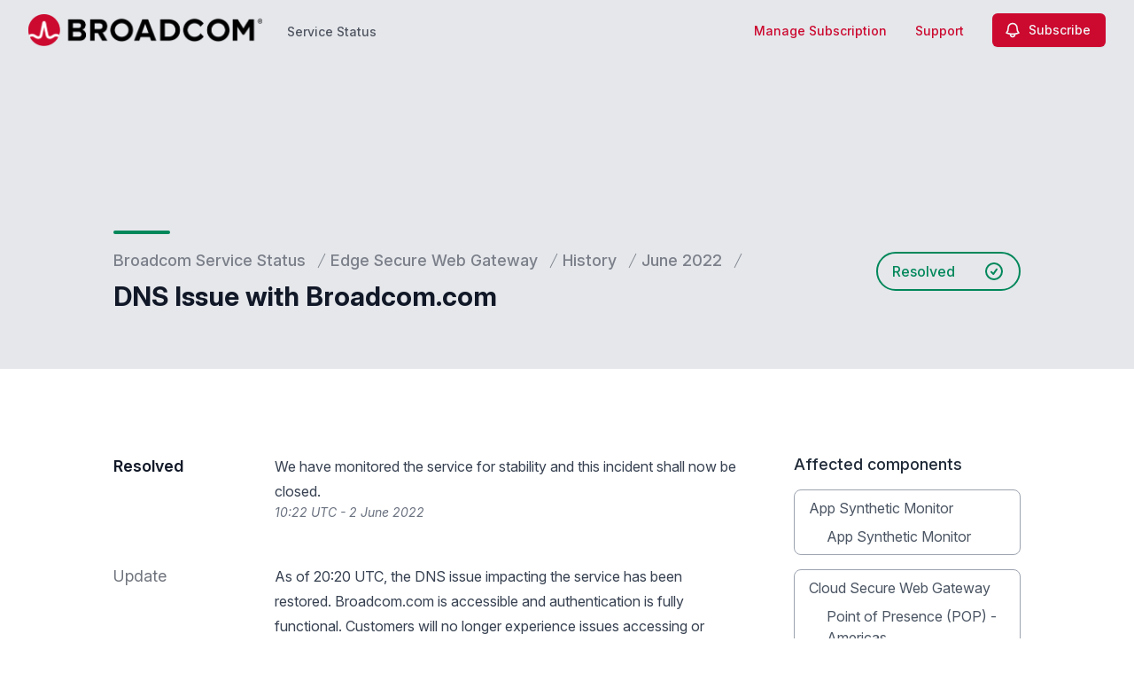

--- FILE ---
content_type: text/html; charset=utf-8
request_url: https://www.google.com/recaptcha/api2/anchor?ar=1&k=6Lc1z5MiAAAAAArBLreBfxilmog9tuu1Eqh2cCNM&co=aHR0cHM6Ly9zdGF0dXMuYnJvYWRjb20uY29tOjQ0Mw..&hl=en&v=PoyoqOPhxBO7pBk68S4YbpHZ&size=invisible&anchor-ms=20000&execute-ms=30000&cb=c3ln86vo0xtq
body_size: 48836
content:
<!DOCTYPE HTML><html dir="ltr" lang="en"><head><meta http-equiv="Content-Type" content="text/html; charset=UTF-8">
<meta http-equiv="X-UA-Compatible" content="IE=edge">
<title>reCAPTCHA</title>
<style type="text/css">
/* cyrillic-ext */
@font-face {
  font-family: 'Roboto';
  font-style: normal;
  font-weight: 400;
  font-stretch: 100%;
  src: url(//fonts.gstatic.com/s/roboto/v48/KFO7CnqEu92Fr1ME7kSn66aGLdTylUAMa3GUBHMdazTgWw.woff2) format('woff2');
  unicode-range: U+0460-052F, U+1C80-1C8A, U+20B4, U+2DE0-2DFF, U+A640-A69F, U+FE2E-FE2F;
}
/* cyrillic */
@font-face {
  font-family: 'Roboto';
  font-style: normal;
  font-weight: 400;
  font-stretch: 100%;
  src: url(//fonts.gstatic.com/s/roboto/v48/KFO7CnqEu92Fr1ME7kSn66aGLdTylUAMa3iUBHMdazTgWw.woff2) format('woff2');
  unicode-range: U+0301, U+0400-045F, U+0490-0491, U+04B0-04B1, U+2116;
}
/* greek-ext */
@font-face {
  font-family: 'Roboto';
  font-style: normal;
  font-weight: 400;
  font-stretch: 100%;
  src: url(//fonts.gstatic.com/s/roboto/v48/KFO7CnqEu92Fr1ME7kSn66aGLdTylUAMa3CUBHMdazTgWw.woff2) format('woff2');
  unicode-range: U+1F00-1FFF;
}
/* greek */
@font-face {
  font-family: 'Roboto';
  font-style: normal;
  font-weight: 400;
  font-stretch: 100%;
  src: url(//fonts.gstatic.com/s/roboto/v48/KFO7CnqEu92Fr1ME7kSn66aGLdTylUAMa3-UBHMdazTgWw.woff2) format('woff2');
  unicode-range: U+0370-0377, U+037A-037F, U+0384-038A, U+038C, U+038E-03A1, U+03A3-03FF;
}
/* math */
@font-face {
  font-family: 'Roboto';
  font-style: normal;
  font-weight: 400;
  font-stretch: 100%;
  src: url(//fonts.gstatic.com/s/roboto/v48/KFO7CnqEu92Fr1ME7kSn66aGLdTylUAMawCUBHMdazTgWw.woff2) format('woff2');
  unicode-range: U+0302-0303, U+0305, U+0307-0308, U+0310, U+0312, U+0315, U+031A, U+0326-0327, U+032C, U+032F-0330, U+0332-0333, U+0338, U+033A, U+0346, U+034D, U+0391-03A1, U+03A3-03A9, U+03B1-03C9, U+03D1, U+03D5-03D6, U+03F0-03F1, U+03F4-03F5, U+2016-2017, U+2034-2038, U+203C, U+2040, U+2043, U+2047, U+2050, U+2057, U+205F, U+2070-2071, U+2074-208E, U+2090-209C, U+20D0-20DC, U+20E1, U+20E5-20EF, U+2100-2112, U+2114-2115, U+2117-2121, U+2123-214F, U+2190, U+2192, U+2194-21AE, U+21B0-21E5, U+21F1-21F2, U+21F4-2211, U+2213-2214, U+2216-22FF, U+2308-230B, U+2310, U+2319, U+231C-2321, U+2336-237A, U+237C, U+2395, U+239B-23B7, U+23D0, U+23DC-23E1, U+2474-2475, U+25AF, U+25B3, U+25B7, U+25BD, U+25C1, U+25CA, U+25CC, U+25FB, U+266D-266F, U+27C0-27FF, U+2900-2AFF, U+2B0E-2B11, U+2B30-2B4C, U+2BFE, U+3030, U+FF5B, U+FF5D, U+1D400-1D7FF, U+1EE00-1EEFF;
}
/* symbols */
@font-face {
  font-family: 'Roboto';
  font-style: normal;
  font-weight: 400;
  font-stretch: 100%;
  src: url(//fonts.gstatic.com/s/roboto/v48/KFO7CnqEu92Fr1ME7kSn66aGLdTylUAMaxKUBHMdazTgWw.woff2) format('woff2');
  unicode-range: U+0001-000C, U+000E-001F, U+007F-009F, U+20DD-20E0, U+20E2-20E4, U+2150-218F, U+2190, U+2192, U+2194-2199, U+21AF, U+21E6-21F0, U+21F3, U+2218-2219, U+2299, U+22C4-22C6, U+2300-243F, U+2440-244A, U+2460-24FF, U+25A0-27BF, U+2800-28FF, U+2921-2922, U+2981, U+29BF, U+29EB, U+2B00-2BFF, U+4DC0-4DFF, U+FFF9-FFFB, U+10140-1018E, U+10190-1019C, U+101A0, U+101D0-101FD, U+102E0-102FB, U+10E60-10E7E, U+1D2C0-1D2D3, U+1D2E0-1D37F, U+1F000-1F0FF, U+1F100-1F1AD, U+1F1E6-1F1FF, U+1F30D-1F30F, U+1F315, U+1F31C, U+1F31E, U+1F320-1F32C, U+1F336, U+1F378, U+1F37D, U+1F382, U+1F393-1F39F, U+1F3A7-1F3A8, U+1F3AC-1F3AF, U+1F3C2, U+1F3C4-1F3C6, U+1F3CA-1F3CE, U+1F3D4-1F3E0, U+1F3ED, U+1F3F1-1F3F3, U+1F3F5-1F3F7, U+1F408, U+1F415, U+1F41F, U+1F426, U+1F43F, U+1F441-1F442, U+1F444, U+1F446-1F449, U+1F44C-1F44E, U+1F453, U+1F46A, U+1F47D, U+1F4A3, U+1F4B0, U+1F4B3, U+1F4B9, U+1F4BB, U+1F4BF, U+1F4C8-1F4CB, U+1F4D6, U+1F4DA, U+1F4DF, U+1F4E3-1F4E6, U+1F4EA-1F4ED, U+1F4F7, U+1F4F9-1F4FB, U+1F4FD-1F4FE, U+1F503, U+1F507-1F50B, U+1F50D, U+1F512-1F513, U+1F53E-1F54A, U+1F54F-1F5FA, U+1F610, U+1F650-1F67F, U+1F687, U+1F68D, U+1F691, U+1F694, U+1F698, U+1F6AD, U+1F6B2, U+1F6B9-1F6BA, U+1F6BC, U+1F6C6-1F6CF, U+1F6D3-1F6D7, U+1F6E0-1F6EA, U+1F6F0-1F6F3, U+1F6F7-1F6FC, U+1F700-1F7FF, U+1F800-1F80B, U+1F810-1F847, U+1F850-1F859, U+1F860-1F887, U+1F890-1F8AD, U+1F8B0-1F8BB, U+1F8C0-1F8C1, U+1F900-1F90B, U+1F93B, U+1F946, U+1F984, U+1F996, U+1F9E9, U+1FA00-1FA6F, U+1FA70-1FA7C, U+1FA80-1FA89, U+1FA8F-1FAC6, U+1FACE-1FADC, U+1FADF-1FAE9, U+1FAF0-1FAF8, U+1FB00-1FBFF;
}
/* vietnamese */
@font-face {
  font-family: 'Roboto';
  font-style: normal;
  font-weight: 400;
  font-stretch: 100%;
  src: url(//fonts.gstatic.com/s/roboto/v48/KFO7CnqEu92Fr1ME7kSn66aGLdTylUAMa3OUBHMdazTgWw.woff2) format('woff2');
  unicode-range: U+0102-0103, U+0110-0111, U+0128-0129, U+0168-0169, U+01A0-01A1, U+01AF-01B0, U+0300-0301, U+0303-0304, U+0308-0309, U+0323, U+0329, U+1EA0-1EF9, U+20AB;
}
/* latin-ext */
@font-face {
  font-family: 'Roboto';
  font-style: normal;
  font-weight: 400;
  font-stretch: 100%;
  src: url(//fonts.gstatic.com/s/roboto/v48/KFO7CnqEu92Fr1ME7kSn66aGLdTylUAMa3KUBHMdazTgWw.woff2) format('woff2');
  unicode-range: U+0100-02BA, U+02BD-02C5, U+02C7-02CC, U+02CE-02D7, U+02DD-02FF, U+0304, U+0308, U+0329, U+1D00-1DBF, U+1E00-1E9F, U+1EF2-1EFF, U+2020, U+20A0-20AB, U+20AD-20C0, U+2113, U+2C60-2C7F, U+A720-A7FF;
}
/* latin */
@font-face {
  font-family: 'Roboto';
  font-style: normal;
  font-weight: 400;
  font-stretch: 100%;
  src: url(//fonts.gstatic.com/s/roboto/v48/KFO7CnqEu92Fr1ME7kSn66aGLdTylUAMa3yUBHMdazQ.woff2) format('woff2');
  unicode-range: U+0000-00FF, U+0131, U+0152-0153, U+02BB-02BC, U+02C6, U+02DA, U+02DC, U+0304, U+0308, U+0329, U+2000-206F, U+20AC, U+2122, U+2191, U+2193, U+2212, U+2215, U+FEFF, U+FFFD;
}
/* cyrillic-ext */
@font-face {
  font-family: 'Roboto';
  font-style: normal;
  font-weight: 500;
  font-stretch: 100%;
  src: url(//fonts.gstatic.com/s/roboto/v48/KFO7CnqEu92Fr1ME7kSn66aGLdTylUAMa3GUBHMdazTgWw.woff2) format('woff2');
  unicode-range: U+0460-052F, U+1C80-1C8A, U+20B4, U+2DE0-2DFF, U+A640-A69F, U+FE2E-FE2F;
}
/* cyrillic */
@font-face {
  font-family: 'Roboto';
  font-style: normal;
  font-weight: 500;
  font-stretch: 100%;
  src: url(//fonts.gstatic.com/s/roboto/v48/KFO7CnqEu92Fr1ME7kSn66aGLdTylUAMa3iUBHMdazTgWw.woff2) format('woff2');
  unicode-range: U+0301, U+0400-045F, U+0490-0491, U+04B0-04B1, U+2116;
}
/* greek-ext */
@font-face {
  font-family: 'Roboto';
  font-style: normal;
  font-weight: 500;
  font-stretch: 100%;
  src: url(//fonts.gstatic.com/s/roboto/v48/KFO7CnqEu92Fr1ME7kSn66aGLdTylUAMa3CUBHMdazTgWw.woff2) format('woff2');
  unicode-range: U+1F00-1FFF;
}
/* greek */
@font-face {
  font-family: 'Roboto';
  font-style: normal;
  font-weight: 500;
  font-stretch: 100%;
  src: url(//fonts.gstatic.com/s/roboto/v48/KFO7CnqEu92Fr1ME7kSn66aGLdTylUAMa3-UBHMdazTgWw.woff2) format('woff2');
  unicode-range: U+0370-0377, U+037A-037F, U+0384-038A, U+038C, U+038E-03A1, U+03A3-03FF;
}
/* math */
@font-face {
  font-family: 'Roboto';
  font-style: normal;
  font-weight: 500;
  font-stretch: 100%;
  src: url(//fonts.gstatic.com/s/roboto/v48/KFO7CnqEu92Fr1ME7kSn66aGLdTylUAMawCUBHMdazTgWw.woff2) format('woff2');
  unicode-range: U+0302-0303, U+0305, U+0307-0308, U+0310, U+0312, U+0315, U+031A, U+0326-0327, U+032C, U+032F-0330, U+0332-0333, U+0338, U+033A, U+0346, U+034D, U+0391-03A1, U+03A3-03A9, U+03B1-03C9, U+03D1, U+03D5-03D6, U+03F0-03F1, U+03F4-03F5, U+2016-2017, U+2034-2038, U+203C, U+2040, U+2043, U+2047, U+2050, U+2057, U+205F, U+2070-2071, U+2074-208E, U+2090-209C, U+20D0-20DC, U+20E1, U+20E5-20EF, U+2100-2112, U+2114-2115, U+2117-2121, U+2123-214F, U+2190, U+2192, U+2194-21AE, U+21B0-21E5, U+21F1-21F2, U+21F4-2211, U+2213-2214, U+2216-22FF, U+2308-230B, U+2310, U+2319, U+231C-2321, U+2336-237A, U+237C, U+2395, U+239B-23B7, U+23D0, U+23DC-23E1, U+2474-2475, U+25AF, U+25B3, U+25B7, U+25BD, U+25C1, U+25CA, U+25CC, U+25FB, U+266D-266F, U+27C0-27FF, U+2900-2AFF, U+2B0E-2B11, U+2B30-2B4C, U+2BFE, U+3030, U+FF5B, U+FF5D, U+1D400-1D7FF, U+1EE00-1EEFF;
}
/* symbols */
@font-face {
  font-family: 'Roboto';
  font-style: normal;
  font-weight: 500;
  font-stretch: 100%;
  src: url(//fonts.gstatic.com/s/roboto/v48/KFO7CnqEu92Fr1ME7kSn66aGLdTylUAMaxKUBHMdazTgWw.woff2) format('woff2');
  unicode-range: U+0001-000C, U+000E-001F, U+007F-009F, U+20DD-20E0, U+20E2-20E4, U+2150-218F, U+2190, U+2192, U+2194-2199, U+21AF, U+21E6-21F0, U+21F3, U+2218-2219, U+2299, U+22C4-22C6, U+2300-243F, U+2440-244A, U+2460-24FF, U+25A0-27BF, U+2800-28FF, U+2921-2922, U+2981, U+29BF, U+29EB, U+2B00-2BFF, U+4DC0-4DFF, U+FFF9-FFFB, U+10140-1018E, U+10190-1019C, U+101A0, U+101D0-101FD, U+102E0-102FB, U+10E60-10E7E, U+1D2C0-1D2D3, U+1D2E0-1D37F, U+1F000-1F0FF, U+1F100-1F1AD, U+1F1E6-1F1FF, U+1F30D-1F30F, U+1F315, U+1F31C, U+1F31E, U+1F320-1F32C, U+1F336, U+1F378, U+1F37D, U+1F382, U+1F393-1F39F, U+1F3A7-1F3A8, U+1F3AC-1F3AF, U+1F3C2, U+1F3C4-1F3C6, U+1F3CA-1F3CE, U+1F3D4-1F3E0, U+1F3ED, U+1F3F1-1F3F3, U+1F3F5-1F3F7, U+1F408, U+1F415, U+1F41F, U+1F426, U+1F43F, U+1F441-1F442, U+1F444, U+1F446-1F449, U+1F44C-1F44E, U+1F453, U+1F46A, U+1F47D, U+1F4A3, U+1F4B0, U+1F4B3, U+1F4B9, U+1F4BB, U+1F4BF, U+1F4C8-1F4CB, U+1F4D6, U+1F4DA, U+1F4DF, U+1F4E3-1F4E6, U+1F4EA-1F4ED, U+1F4F7, U+1F4F9-1F4FB, U+1F4FD-1F4FE, U+1F503, U+1F507-1F50B, U+1F50D, U+1F512-1F513, U+1F53E-1F54A, U+1F54F-1F5FA, U+1F610, U+1F650-1F67F, U+1F687, U+1F68D, U+1F691, U+1F694, U+1F698, U+1F6AD, U+1F6B2, U+1F6B9-1F6BA, U+1F6BC, U+1F6C6-1F6CF, U+1F6D3-1F6D7, U+1F6E0-1F6EA, U+1F6F0-1F6F3, U+1F6F7-1F6FC, U+1F700-1F7FF, U+1F800-1F80B, U+1F810-1F847, U+1F850-1F859, U+1F860-1F887, U+1F890-1F8AD, U+1F8B0-1F8BB, U+1F8C0-1F8C1, U+1F900-1F90B, U+1F93B, U+1F946, U+1F984, U+1F996, U+1F9E9, U+1FA00-1FA6F, U+1FA70-1FA7C, U+1FA80-1FA89, U+1FA8F-1FAC6, U+1FACE-1FADC, U+1FADF-1FAE9, U+1FAF0-1FAF8, U+1FB00-1FBFF;
}
/* vietnamese */
@font-face {
  font-family: 'Roboto';
  font-style: normal;
  font-weight: 500;
  font-stretch: 100%;
  src: url(//fonts.gstatic.com/s/roboto/v48/KFO7CnqEu92Fr1ME7kSn66aGLdTylUAMa3OUBHMdazTgWw.woff2) format('woff2');
  unicode-range: U+0102-0103, U+0110-0111, U+0128-0129, U+0168-0169, U+01A0-01A1, U+01AF-01B0, U+0300-0301, U+0303-0304, U+0308-0309, U+0323, U+0329, U+1EA0-1EF9, U+20AB;
}
/* latin-ext */
@font-face {
  font-family: 'Roboto';
  font-style: normal;
  font-weight: 500;
  font-stretch: 100%;
  src: url(//fonts.gstatic.com/s/roboto/v48/KFO7CnqEu92Fr1ME7kSn66aGLdTylUAMa3KUBHMdazTgWw.woff2) format('woff2');
  unicode-range: U+0100-02BA, U+02BD-02C5, U+02C7-02CC, U+02CE-02D7, U+02DD-02FF, U+0304, U+0308, U+0329, U+1D00-1DBF, U+1E00-1E9F, U+1EF2-1EFF, U+2020, U+20A0-20AB, U+20AD-20C0, U+2113, U+2C60-2C7F, U+A720-A7FF;
}
/* latin */
@font-face {
  font-family: 'Roboto';
  font-style: normal;
  font-weight: 500;
  font-stretch: 100%;
  src: url(//fonts.gstatic.com/s/roboto/v48/KFO7CnqEu92Fr1ME7kSn66aGLdTylUAMa3yUBHMdazQ.woff2) format('woff2');
  unicode-range: U+0000-00FF, U+0131, U+0152-0153, U+02BB-02BC, U+02C6, U+02DA, U+02DC, U+0304, U+0308, U+0329, U+2000-206F, U+20AC, U+2122, U+2191, U+2193, U+2212, U+2215, U+FEFF, U+FFFD;
}
/* cyrillic-ext */
@font-face {
  font-family: 'Roboto';
  font-style: normal;
  font-weight: 900;
  font-stretch: 100%;
  src: url(//fonts.gstatic.com/s/roboto/v48/KFO7CnqEu92Fr1ME7kSn66aGLdTylUAMa3GUBHMdazTgWw.woff2) format('woff2');
  unicode-range: U+0460-052F, U+1C80-1C8A, U+20B4, U+2DE0-2DFF, U+A640-A69F, U+FE2E-FE2F;
}
/* cyrillic */
@font-face {
  font-family: 'Roboto';
  font-style: normal;
  font-weight: 900;
  font-stretch: 100%;
  src: url(//fonts.gstatic.com/s/roboto/v48/KFO7CnqEu92Fr1ME7kSn66aGLdTylUAMa3iUBHMdazTgWw.woff2) format('woff2');
  unicode-range: U+0301, U+0400-045F, U+0490-0491, U+04B0-04B1, U+2116;
}
/* greek-ext */
@font-face {
  font-family: 'Roboto';
  font-style: normal;
  font-weight: 900;
  font-stretch: 100%;
  src: url(//fonts.gstatic.com/s/roboto/v48/KFO7CnqEu92Fr1ME7kSn66aGLdTylUAMa3CUBHMdazTgWw.woff2) format('woff2');
  unicode-range: U+1F00-1FFF;
}
/* greek */
@font-face {
  font-family: 'Roboto';
  font-style: normal;
  font-weight: 900;
  font-stretch: 100%;
  src: url(//fonts.gstatic.com/s/roboto/v48/KFO7CnqEu92Fr1ME7kSn66aGLdTylUAMa3-UBHMdazTgWw.woff2) format('woff2');
  unicode-range: U+0370-0377, U+037A-037F, U+0384-038A, U+038C, U+038E-03A1, U+03A3-03FF;
}
/* math */
@font-face {
  font-family: 'Roboto';
  font-style: normal;
  font-weight: 900;
  font-stretch: 100%;
  src: url(//fonts.gstatic.com/s/roboto/v48/KFO7CnqEu92Fr1ME7kSn66aGLdTylUAMawCUBHMdazTgWw.woff2) format('woff2');
  unicode-range: U+0302-0303, U+0305, U+0307-0308, U+0310, U+0312, U+0315, U+031A, U+0326-0327, U+032C, U+032F-0330, U+0332-0333, U+0338, U+033A, U+0346, U+034D, U+0391-03A1, U+03A3-03A9, U+03B1-03C9, U+03D1, U+03D5-03D6, U+03F0-03F1, U+03F4-03F5, U+2016-2017, U+2034-2038, U+203C, U+2040, U+2043, U+2047, U+2050, U+2057, U+205F, U+2070-2071, U+2074-208E, U+2090-209C, U+20D0-20DC, U+20E1, U+20E5-20EF, U+2100-2112, U+2114-2115, U+2117-2121, U+2123-214F, U+2190, U+2192, U+2194-21AE, U+21B0-21E5, U+21F1-21F2, U+21F4-2211, U+2213-2214, U+2216-22FF, U+2308-230B, U+2310, U+2319, U+231C-2321, U+2336-237A, U+237C, U+2395, U+239B-23B7, U+23D0, U+23DC-23E1, U+2474-2475, U+25AF, U+25B3, U+25B7, U+25BD, U+25C1, U+25CA, U+25CC, U+25FB, U+266D-266F, U+27C0-27FF, U+2900-2AFF, U+2B0E-2B11, U+2B30-2B4C, U+2BFE, U+3030, U+FF5B, U+FF5D, U+1D400-1D7FF, U+1EE00-1EEFF;
}
/* symbols */
@font-face {
  font-family: 'Roboto';
  font-style: normal;
  font-weight: 900;
  font-stretch: 100%;
  src: url(//fonts.gstatic.com/s/roboto/v48/KFO7CnqEu92Fr1ME7kSn66aGLdTylUAMaxKUBHMdazTgWw.woff2) format('woff2');
  unicode-range: U+0001-000C, U+000E-001F, U+007F-009F, U+20DD-20E0, U+20E2-20E4, U+2150-218F, U+2190, U+2192, U+2194-2199, U+21AF, U+21E6-21F0, U+21F3, U+2218-2219, U+2299, U+22C4-22C6, U+2300-243F, U+2440-244A, U+2460-24FF, U+25A0-27BF, U+2800-28FF, U+2921-2922, U+2981, U+29BF, U+29EB, U+2B00-2BFF, U+4DC0-4DFF, U+FFF9-FFFB, U+10140-1018E, U+10190-1019C, U+101A0, U+101D0-101FD, U+102E0-102FB, U+10E60-10E7E, U+1D2C0-1D2D3, U+1D2E0-1D37F, U+1F000-1F0FF, U+1F100-1F1AD, U+1F1E6-1F1FF, U+1F30D-1F30F, U+1F315, U+1F31C, U+1F31E, U+1F320-1F32C, U+1F336, U+1F378, U+1F37D, U+1F382, U+1F393-1F39F, U+1F3A7-1F3A8, U+1F3AC-1F3AF, U+1F3C2, U+1F3C4-1F3C6, U+1F3CA-1F3CE, U+1F3D4-1F3E0, U+1F3ED, U+1F3F1-1F3F3, U+1F3F5-1F3F7, U+1F408, U+1F415, U+1F41F, U+1F426, U+1F43F, U+1F441-1F442, U+1F444, U+1F446-1F449, U+1F44C-1F44E, U+1F453, U+1F46A, U+1F47D, U+1F4A3, U+1F4B0, U+1F4B3, U+1F4B9, U+1F4BB, U+1F4BF, U+1F4C8-1F4CB, U+1F4D6, U+1F4DA, U+1F4DF, U+1F4E3-1F4E6, U+1F4EA-1F4ED, U+1F4F7, U+1F4F9-1F4FB, U+1F4FD-1F4FE, U+1F503, U+1F507-1F50B, U+1F50D, U+1F512-1F513, U+1F53E-1F54A, U+1F54F-1F5FA, U+1F610, U+1F650-1F67F, U+1F687, U+1F68D, U+1F691, U+1F694, U+1F698, U+1F6AD, U+1F6B2, U+1F6B9-1F6BA, U+1F6BC, U+1F6C6-1F6CF, U+1F6D3-1F6D7, U+1F6E0-1F6EA, U+1F6F0-1F6F3, U+1F6F7-1F6FC, U+1F700-1F7FF, U+1F800-1F80B, U+1F810-1F847, U+1F850-1F859, U+1F860-1F887, U+1F890-1F8AD, U+1F8B0-1F8BB, U+1F8C0-1F8C1, U+1F900-1F90B, U+1F93B, U+1F946, U+1F984, U+1F996, U+1F9E9, U+1FA00-1FA6F, U+1FA70-1FA7C, U+1FA80-1FA89, U+1FA8F-1FAC6, U+1FACE-1FADC, U+1FADF-1FAE9, U+1FAF0-1FAF8, U+1FB00-1FBFF;
}
/* vietnamese */
@font-face {
  font-family: 'Roboto';
  font-style: normal;
  font-weight: 900;
  font-stretch: 100%;
  src: url(//fonts.gstatic.com/s/roboto/v48/KFO7CnqEu92Fr1ME7kSn66aGLdTylUAMa3OUBHMdazTgWw.woff2) format('woff2');
  unicode-range: U+0102-0103, U+0110-0111, U+0128-0129, U+0168-0169, U+01A0-01A1, U+01AF-01B0, U+0300-0301, U+0303-0304, U+0308-0309, U+0323, U+0329, U+1EA0-1EF9, U+20AB;
}
/* latin-ext */
@font-face {
  font-family: 'Roboto';
  font-style: normal;
  font-weight: 900;
  font-stretch: 100%;
  src: url(//fonts.gstatic.com/s/roboto/v48/KFO7CnqEu92Fr1ME7kSn66aGLdTylUAMa3KUBHMdazTgWw.woff2) format('woff2');
  unicode-range: U+0100-02BA, U+02BD-02C5, U+02C7-02CC, U+02CE-02D7, U+02DD-02FF, U+0304, U+0308, U+0329, U+1D00-1DBF, U+1E00-1E9F, U+1EF2-1EFF, U+2020, U+20A0-20AB, U+20AD-20C0, U+2113, U+2C60-2C7F, U+A720-A7FF;
}
/* latin */
@font-face {
  font-family: 'Roboto';
  font-style: normal;
  font-weight: 900;
  font-stretch: 100%;
  src: url(//fonts.gstatic.com/s/roboto/v48/KFO7CnqEu92Fr1ME7kSn66aGLdTylUAMa3yUBHMdazQ.woff2) format('woff2');
  unicode-range: U+0000-00FF, U+0131, U+0152-0153, U+02BB-02BC, U+02C6, U+02DA, U+02DC, U+0304, U+0308, U+0329, U+2000-206F, U+20AC, U+2122, U+2191, U+2193, U+2212, U+2215, U+FEFF, U+FFFD;
}

</style>
<link rel="stylesheet" type="text/css" href="https://www.gstatic.com/recaptcha/releases/PoyoqOPhxBO7pBk68S4YbpHZ/styles__ltr.css">
<script nonce="Rnt_uEJZ7UgMG5cldq8-1Q" type="text/javascript">window['__recaptcha_api'] = 'https://www.google.com/recaptcha/api2/';</script>
<script type="text/javascript" src="https://www.gstatic.com/recaptcha/releases/PoyoqOPhxBO7pBk68S4YbpHZ/recaptcha__en.js" nonce="Rnt_uEJZ7UgMG5cldq8-1Q">
      
    </script></head>
<body><div id="rc-anchor-alert" class="rc-anchor-alert"></div>
<input type="hidden" id="recaptcha-token" value="[base64]">
<script type="text/javascript" nonce="Rnt_uEJZ7UgMG5cldq8-1Q">
      recaptcha.anchor.Main.init("[\x22ainput\x22,[\x22bgdata\x22,\x22\x22,\[base64]/[base64]/[base64]/[base64]/[base64]/[base64]/[base64]/[base64]/[base64]/[base64]\\u003d\x22,\[base64]\\u003d\x22,\x22S8Odwo4cK8Oow45VwoLDucO8c3YoSsKrw7NJQMKtUVjDucOzwrtpfcOXw6PCggDCpiQGwqUkwqRpa8KITsKKJQXDpE58ecKFwofDj8KRw53DhMKaw5fDshHCsmjCsMKowqvCkcK5w7HCgSbDqMKxC8KPZVDDicO6wqHDosOZw7/CsMOiwq0HU8K4wql3dCI2wqQKwqIdBcKpwovDqU/Dm8KBw5bCn8OfLUFGwqsdwqHCvMKPwoktGcKFJ0DDocO2wobCtMOPwrLCoz3DkzjCqsOAw4LDmcO1wpsKwqBqIMOfwqQfwpJcScOZwqAee8K+w5tJTsKewrVuw4Fqw5HCnDTDtArCs0jCncO/OcK8w6FIwrzDisOAF8OMDy4XBcKOTw55UcOeJsKedsOYLcOSwrvDuXHDlsKCw5rCmCLDgB9CehvCojUaw4dQw7Y3wr/CjxzDpRvDvsKJH8OSwqpQwq7Dv8K7w4PDr15UcMK/AMKxw67CtsOdDQFmB2HCkX41woPDpGlsw77CuUTCh1dPw5MSMVzCm8OQwqAww7PDlEl5EsKJEMKXEMKySx1VK8KRbsOKw7FvRgjDr0zCi8KLeElZNw5ywp4TH8Kkw6Ztw4zCtXdJw4/[base64]/LUZDwrTCpn5Ww4XDv8OIScObw67CgcOqXG8CNsOnwoMfQcOFUEk5N8Oxw6jCk8OPw5LCl8K4PcKnwrA2EcKfwoHCihrDo8OofmfDiSoBwqt0wq3CrMOuwptSXWvDvcOjFhxVBmJtwq3DlFNjw7zCvcKZWsOJBWx5w4IyB8Kxw5TChMO2wr/Cn8ONW1RwLDJNAlMGwrbDu1lccMOawo4dwolaEMKTHsKHOsKXw7DDj8KeN8O7wqTCrcKww643w5kjw6QMZcK3bgJtwqbDgMO7wqzCgcOIwrrDhW3CrVTDnsOVwrFiwr7Cj8KTdsKewph3b8ONw6TCsjgoHsKswqkWw6sPwqLDrcK/wq9rBcK/[base64]/DjcOxCDLCmsO5FmnCmH8lwpTCijnDiU9ew4l0ZsK5AGtVwp3CqMKrw4jDmsK6w6XDsVBcLMKzwozCrMKCa3xMw67DnlZlw7/DtGBiw7vCgcO/JGzDv1/CvMKNfklUw7DCn8OGw5QIwqfCusO6wqpMw4TCksOIDQ1yYS57BMKAwqzDiks8w54/[base64]/wrzCh8Kcwr/[base64]/DjMKwwrZ3w5ktwqLDgsKWwqbCucOKK8OXw7vCicOOwpYvZjPCjMKCw6rCoMOWFHfCqsOGwqXDgMOTAQLDp0EpwrFaYcKHw6bDgX9Nw60tBcK/[base64]/PsKwwqjCi8Kow5Nyw77Cq8Krw7peX8KwXsORJcOjw7TCqX3Cs8O6AhnDuHTCn1MXwq/CssKkIcOowqMFwqoMHkkUwr07BcKww587A0URw44Ww6jDhW7CgcKxP0Ykw7XCghhLA8OBwo/DusO+wrrCkkPDgsK0ag1owobDuFV7EcOUwopswprClcOKw49awo1xwpfCp2JdTB7Cs8OULCNmw4DDucKSDxRawrDCmlXCoisoCTrCh1ktPznCg2XCqih4JEHCqMOUw6zCrxzCjnsuLsOcw6UWIMO2wqkAw7HCsMOfKA9zwrzCi2rCmTLDqG/[base64]/[base64]/LcK/w558OiDDokDDiBXCskg3wrLCsDs9wqjCssKmwo1LwqR/[base64]/Dt1g4w4trYWHCn8OYwpM8R8OQN8K6AQdOw4zDm1IYw4BHWH/DnMKfM3Bvw6hnw7jCiMOxw7A/wojCjcO/TsKhw6YITgZ8SB5XbcKAGMOowpkYwoYEw6ptW8O/[base64]/C8Oow4QSUnvDoMKBURBow4x7cMKOw4XDisKQIcKvS8Kuw5/[base64]/Dv8Obw5YcwojCo8KfwojDhF3DvsKOw6XDtcO3w6pLVDzCjizDvlsJOHrDjnoGw7g6w7DCpHLCoUTCvcKowpXCrzkyw47Cv8Kqwo0kRcO3wrVRMFPDlU8LacKow5oTw5LCh8O9wp/DhMOmECjDmsK7wrDCqQnCu8O/O8KGw53Cn8KOwpvDtk4bO8KcYFlcw5t0wqtdwqcnw69gw7HDmUEKO8Odwox2w5R6CGxJwrPDuRvDr8KDwpPCu3rDtcK3w7nDl8O4EHEJGkRKLm09NsO/[base64]/CoytIL0nCi8OsDCtLWsKcIzjCt1nCvMOuUlzCtWoxL1rCvRzCqcOewpjDs8OnLGbCvA07wqPDsS02wqzCnsKVw7FXwojDnHJmRRfCs8O+w4d0TcOKw7PDg0XCuMOxfQ/CiWExwqHCsMKZwpQ4woIaKMK3M01pTcKSwp0HS8OXasOCw7nChMOLw6LCoQlqYsOSdMKyAUTChFxcw5oswrInHcOTwqTChlnCoHpsY8KVZ8KbwoQuEVY/AxopU8OFw5/CjSTCisO0wrXCmyInHix1aRp5w6cjw7vDhlFZwrHDuwjChGDDi8OqVcOyN8KmwoBHPgDCmMKodGbDtMObw4DCjxDDpQI0wqLCvThWw4bDox/DjMOLw49HwpjDssOQw5QZwoYAwr11w6YWKMKoJMOGJ1PDmcKzLnAiVMKPw6wMw4HDpWvDrR5bw4fCg8Kowr9BKcK/KmfDncO3NsOQcXXCqETDlMK+fQRnKBbDkcODRWXCkMO4wojDgEjCl0LDiMKBwpRtLyEgI8OpXVBQw7ocw5xuCcKLw5lYCV3DgcONwozDvMKmQcKGwqJlYk/ClxXCnMO/UsKpw6PCgMO9wqHCpMK9wq7CuTc2wp9ZUnLCugBTeE/DnzvCr8K+w6DDhkUywp1Sw7MDwqATZcKXa8OKGD/DqsK0w6lsK25deMOhIidlY8KbwpwFR8O6JcOFW8KTWCfCmURcP8KPw6ltwo/DvsOvwqzCn8KvECYMwo5mI8OHwpfDnsK9A8OZCMKkw4ZFw74Ww57DlF3DvMKGLVFFbWXDpjjDj24qNE15QVHDtDjDmUHDncOjUFIbXMKHw7PDjXDDmAPDgsKPwojCuMOIwrRlw4pqL3HDvBrCjz/[base64]/CsT0Vw7bDoTfCjnLCrzvDh2nCrRVPwrPCvxLDtsO0ZiU/[base64]/CgypVwqnDu1FuT8KeSlh8w51yw5gUw7xnwqt1TcOTO8O7W8OLY8OPI8Ojw6nDumPClVDDjMKlwqXDu8KEXU/DpjcywrfCrMOawrHCicKvNBl1wp1+wp7CvzY5CcOOw67CsD0tw4pMw6c8ZMOKwoXDkDseRkQcOMKgEsK7wrMCQMKnXmrDpMOXZcO/TcKRwrwpTcOlP8O0w69hcDfCqwnDgDVNw6t+AH/CvMKiJsKcw5kvb8ODCcKacnPDqsKTaMKjwqDCnMOnABxRwqNvw7TDk0sOw6/Duxhrw4zCpMKmWCIyCQdbasOxIzjCuSRgAU1SP2fDoyfCtcK0F00AwppZC8OMLcKJcsOowotPwrzDpEVDJQrCvEh6Wz9uw54Kag3CvMOHMW/CmHJTwq8bfDQTw6/CpMOOw6bCsMOHw5R0w7jDlB0HwrnCj8O+w6HCusOPWAN7NMO0YQPCpMKLJ8OLNDXCvgwgw7nCo8O6wp7DjcKswokBYsKdfA/[base64]/CtMKiwovCpFMCDcK2wqkBSyDCk8Ogwps/MTIzw6jCmcKFCMOjw59FdiTClcK7woEZw7FLH8KSwoDCvMOuwpXDt8K4eyLCpGluC1LDnnh3Ry8FJ8Otw6s5TcKXVcOUVcO4wpgkDcKww70oDMKeLMOcY11/w5TCicKxM8OgdjQ3eMOCX8KpwqrCszElSChmwpJ8wq/CkcKow6oKLMOAFsO3wrw3w7jCusKIwpc6QMOSe8ONL3XCp8KNw5Abw7VhFl96fMKZwoslw4IHwrIhUcKXwrMGwrJfMcOZLcOHw4QFwpjCiknCkcKZw7HDlsOwGC4FLsKuUDbCrMK/wp1swrnCr8OQFsKgwqDCu8OMwqkFGcKkw6AZajjDvBwARcKdw4fCusOswohrRX/Cvy3DtcOfAnLDvREpX8K1CU/DucO2acOvDsOzwoRgMcOWw6zCp8O4wrPDhwRnJC3DgQQ/w7BAw4YlBMK0wpvCi8O0w6A0w7TDpHozw6rCvcO4wofDil4jwrJzwqFbIMKjw6zCny7Cjl3CmsOZBcKXw4zCssKYCMOnwo/[base64]/CqMKkccKGwojCgsK5LsOawo1yw7XDlSt+ccKuw7VSPSbCpk/DpMKqwpHDisKgw5hqwqbCn3lsEsO8w7BKwrhywqlGw4/Cr8OEG8KGwpvCtMO+dThrEAzDgBMUAcKWw7YWSU5GT0bDggTDg8K3w4NxA8KTw59PfcK7woPCkMK2BMKCw6thwr9Iw6vCsmHCi3bDiMO4fcOhc8KzwrbDqTp7U2obwqnCpsOcQsO/[base64]/JlnChEgTw5LCksK+dcK+w4F3w4TDucO3PDs2QsORw53CmMOcUyk7UMO2woRqwr/[base64]/[base64]/EknCosOrwoYow5pjwo/CkcK+woVPSXANIsKzVMKOwqRmw6pOwrMWaMKuwqtWw5dnwocFw4fDg8OUKcOPWhBAw67CgsKgOsOQDj7CqMOaw6fDgMKqwpRzX8K/wrrCoDvDgMKdwoDDgsOqb8OBwoLClMOEA8KvwqnDl8O7dcOawptHP8KJwqjCpMOEfMOGC8O5Cg/[base64]/dsKnUDzCv8KhwqXDiMO8F8OxTn7DjcKlwqTDvQHCoMKewqBfw68mwrrDrsKiw68sNBEuTMKKw5Eiw7bCkQMnwp53ZsOQw4QswqoELcOMSsK+w5zDocKZb8KswosOw7nDo8KgPBEsHMK0KwvCmsO8wphFw61LwpNCwrPDoMO/WMKsw5/CosKUw60ZdGjDrcKvw43Ct8K0NDVgw4DDs8KnR3HCiMK6wqTDncK8wrDDtMOWw6s6w73Cp8K0Y8OkTcOUNyfDt3HCm8K+Sy/CmsKWwobDjMOoCW8lMGQsw55nwplRw6dnwpFTCmPCrEDDmD3Dmk0FVcOJODsmwoMNwrzDiS7Ci8Odwqp6YsK5Uy7DsxnCmMKEfwjCjX/CmTAeZMKLc1EoTFLDvcOWwoUww7ABR8Oow7XCoEvDvMOcw74Dwq/CnHjDmCdgdRrCuwwxXsKOaMKLYcKZL8OhAcOlF2zDmMK1YsOUw5fDpMOhLcKlwqExACzCulnDtwrCqsOdw40OJGDCnBfCvgVAwrRqw6lbwrNcbGBfwrQyBsO4w5dfwppPHlrDjcOFw7/DmMKiwqg3TTnDshQbIMO1fMOfw5UowpPChsOYCMORw5PDs3vDvgvCqXHCuUnCs8K1CXfDiCJpInHCrsOowrrDtcKowqHCm8OGwp3DjURPIiYSwoDDqUZ/UEIcOgQBX8OVwo7CkBwOwq3DgghwwoZ3bcKQAsObwpXCo8OfelvDocKbLXAdw5PDucO2US81w4Zhf8OWw4zDqcOlwpcuw452w7vCp8OKRsOAHz86L8Oiw6MrwozCqsO7V8OVw6bCq2PDoMK/EcKqbcKAwqx5w4fDkGtYw5TDtsKRw4/DiHPDtcO/[base64]/[base64]/E8KHw4sOJMOYwqQewpvDu8OaFkEPPBTCpSZewqXCj8KLM0ExwqVwcsORw4vCpXnCqhACw6IlSsORI8KOBgzDrTbDlcO5wqHClcKbfjoFWnNGw4MUw709w4fDj8OzHGTDu8Krw4pxCh16w4dBw57DhsOJw7gvAcK1wpbDhmLDnS9CBsK0wo5lGsKBbFLCnsKFw7Jbwp/[base64]/CiAdjwrTDsgrCsX/CrREywqnClMKawrrCl0RqHcO+wq08cBojw58Kw4cIKsOAw4UFwrUWBnN3wr5HRMKuwoXDh8OZwrhxdMO6wq/CkcO8w6sYTGbDqcO/FsKQVg/CnAMswpHCqDTDogsBw4/Cl8KnIMK3KBvCmcKzwqcUA8Ohw4/[base64]/dAHCmws0N1vCscK3SWZ+w57Cm8KgamNFY8KLE0TDscKJcmXDm8KBw5RGK2t/GMOKIcKxNxZzOVfCg3jCjBlNw57DrMK2w7B1VSfCrW5wLMKEw5rCszrCg1LCpMKDLcKqw6sCQ8KifVEIw6lDCsKYDEY1w67Dp1Q9I35Aw5rCvUcwwolmw6sWIwEXSMKwwqZQw58yDsKlw4Q9b8OPDcK8MA/DisO3TzZhw5nCq8OYeD0gMhfDucO2w6xECDMIw7kQwqvDo8KYdcOww60Uw4XDlQXDrMKowofDv8ODccOvZcOQw7PDrMKYTsK0SsKpw7DDjCLCumTCrE1dHCfDocOvwqbDi2nDrcKTwqoBwrfCsXBdw4HDgC1mTsKkQn/DkWLDqiDDiBrCu8Kiw7kMaMKHQMOgOMKFM8KcwoXCpsORw7xBw4l3w64iTH/DoFTDh8KuY8Oyw68yw5bDnwrDtcO6Ck03GsOMaMKrLUrDs8OyLR9cPMOZwqQNGU/[base64]/[base64]/CmsO4wpkESXXCjcOkcjx7woUDwoINwq7CvsKVTFlFw7zChsOvwq0UECHDl8ORw53DgUBcw6bDksO0FUBwZcOJPcODw77DihTDpsOTwrPCqcOwXMOQW8K7SsOkw73Cp23DimBDw5HCjhRVPxFBwr04RUYLwpPCkm/DmcKsE8ORX8OOWcKRwqXDl8KCWsO/wrrChsOpfcOow5TDtcKtGBfCnwbDmGDDpzR6SwgfwqrDlCPCvMOsw7vCssOuwqhYN8KMwpdXEThXw612w5kPwrXDl0UWwqnClhUEEMO5wpHCqsKkblPCkcO/C8OCHsKNPQtiSlzCq8KzZsKDwopVw4jClwdQwpkyw47CvsKVdmFESB8BwrHDmR3Cun/CmlPDh8OWM8Oqw6zDsg7DvsKfYDzDuB9uw6QSa8Kbw67DsMOpDMOGwqHCiMKkWnHDnUXCrjjDp23Drg9zwoMkesKjXcKow4R9dMKNwo3DusK7w5AeUlrDuMOGRRBhGMO/XcOPbhPCiTDCgMO7w4onDh3ChQ9qw5U/M8OjS0tVwpfDssO9OcKTw6fCpztoIcKQcE8ta8KdVB7DgMK5ZynDscOPwroeWMOfw6PCpsO8HVZUaDnDowoGdcK6My/CtMO8w6DCrcOsH8O3w48pYcOPY8KIWXdJBT7Dqy0Yw4gEwqfDpMOtJMOka8Olf38uexvDpzMCwqzCoXbDnSZnW01ow5tjWMOgwpJjWVvCjcOeY8OjVsObCsOQX1t/[base64]/[base64]/Cl1UHw4VbwrLDkcK7w7TDnW7CrcK5FcKTwp3Ci8KdVivDmsK+wqfCizHDrXs7w7LCkxodw790ZxfCr8OFwpvDpG/Cp3DCkMK6w59aw606wqwcw6MuwrLDnHYaIsONKMOFw7/[base64]/DjMKvUjnCvgpDwqnCl106LmBcHMKHa8OBW35Cw7vCtFdDw6zChnBZPcKLXAjDjsK4wq0mwoFTwqYqw6PCuMK6wprDq1TCoBE+wqxuYsKYfkDDhcK+KcOgIlXDiQcxwq7ClybCi8Kgw7/CpH0cAzbCmMO3w4tPT8OUwqwFwqLCryfDvlBQwpgxwqp/wqbDuikhw7MsccOTdlpeCT7DpMOHOV/[base64]/DpcORwrNoDcKywqTDlGTCucK2wplSw4l5f8K9N8O/EsK9fMOrQMOxbxXCkUvCg8Oew5zDpzjCjjo/w54CJl3DrcOxwqrDv8OiTETDgRjDicKrw6jDnmhQe8Kyw5d9w57Dhz7DisKQwr8Ywpsue2vDjUwkTRPDn8Onb8OYOMKCwq/DhigoX8OCwp0tw6zCsV5kTMO7wphhwpTDmcKYwqhawps2YDxPwoB3NATCt8O8wpUpwrnCuQYcwq1HbRhERQrCo396w77DlcKLd8OWCMOMDx/CoMKGwrTDncO7wqofwo1vM3nCmj3DjhJ5wpTDrWFiC2nDrxlFbBo9wpfDicOsw7ZNwozDlsOkIMODRcOjBsKLZkh4w5rCgmfClh3CpzTDtXPDusKlGsKcAXclEhJVOsOmwpBKwog8AMK8wpfDmzEGD2JQw5jDjx0SSirChi5/[base64]/CkUvDoMKhw5rCqUobCEEZw6HDn8KyCmskwqJOGC5/[base64]/CkcKnwqDDu8Oqwpl5XcO1HWDCkXfDgU5Jwrdrb8OzTANGw6w+wrHDn8OQwqRsVWE8w7E2Yi7DvcKVAG0EZ1N7Y0hhbBV5wqRywpvCrAYRw6MNw5w6wrIOw6AJw7U6wr4yw7DDrxfCkBpGw6nDnWdgJSUwWVI8wp16EUkCVGfDnsOYw6DDjFXDiU/DkxfCq0dvVV5xfsOTwpLDozlmP8O+wqBowqzDk8KAw4YbwqEfAsOaRMOpFRPCrMOFw7t2H8OSw75BwpLCnTHDsMOfCS3CnVIAYgzCr8OEY8Ovw4YTw57DiMOdw5bDhsKpE8Odwq5Zw7PCumvCjsOKwozCicKJwq13w75SZnATwoooKMObDcO/[base64]/w5gOw4/Dm0wdw6MFwoJjHCTCo8KiwoBbw5oOwqQJw4hpw4g9wq40VSkDwq3CnxnDqcKjwpDDj1kAIsO1wonDp8KabGQOD2/DlcKBZHTCo8OTYcKtwqfDvBwlHsKFwpp6GMOMw4d3d8KhMcKGdWt7wo3Dj8OYw7bDlksFwoYGw6PCqSTCr8KGZV0yw5ddw69CRR/CpsOxMGTDmjUUwrxUw6gFYcOxTmsxw5fCqMO2FsK1w41Jw4hRLC4Lf2nDq1sQWcK1R2nChcORZsKbClBRLcKfPcOYw5/CmyrDvcO1w6EJw6huCn91wrfChCszY8O1wr0iwozCiMOHDG0wwoLDkBp7wrzDnSRcGV/Cj23DlMOoQGdow4rDu8Ktw6MowrbDpT/Co1PCp1jDkG8yLy7CqcKrw713B8KCMCZpw7IYw5suwqXDkiFXEsOlw63DqcKpwqzDgMKUIcKuF8OhBMKqRcKfRcKlw4/Dk8OHXMK0WXFTwrXCoMKTCMKNfMKmQGTDswXDoMODwpTDlsO2JyJLw6rDncOcwqUlw6jChMOlwq/Dg8KyCmjDpBfCgWzDv2TCjcKibV/DkzEnYMObw4g1IsOCYsOTw4kEwojDrVbDiTAVw4HCrcO/wpIjdsK2aDQ7KcOiB1rCmB7DuMOATgc6cMKfYBkBwq9jWnPDhXc3L1bClcOQwq4JdXLDvnbDmHfCuS4XwrcIw7zDuMKEw5rClsOrw6PConnCv8KRDGjCicOGI8K1wqM2FcKiRMOZw6cIw4QLARjDqgrDpncJfsKIQEjCuQvDnXgHdgNdw6MNw7tRwpwJw5/Cs0DDvsKow4knVMKMJWDCqAEKwqHDjsO4e2VSMsOjIMOGakLDn8KnMghBw7k6MsKCTMKmFA9iEcOFw4zDlH9Xwp89w7XCgFfDojDDkG9VfnDDtMKXw6LCqsKVcWDChcO5UhUBE2c9w7TCisKpR8KWNjPCq8OxGxNBag8vw5w6XcKlwp/[base64]/Ci8ODw5E9G3NLwqnCj8Kdw7VfJ8Kow4DDp8KdKsKkwq7CnsK5wrfCkmo+K8KMw4l0w5BrEcKFwq3CmMKODgzCmMOwXD7CmcKqAzfCp8K1wqrCsVPDowjDs8OPw4dlwrzClsOseDrDiRbCoFTDusObwpvDgz/DjGUlw6AaBsKjRsO0w6nCph7DjDrCviPDqjosHwRWwp8gwqnCoxc+cMOhEcOZw6h9IC0iwr5GcGTDoXTDm8O6w6TDl8KVwosEwpZEw7VRbcKZwrMqwqDDqcKEw6EYw4/CtMKaWsOxesOjAMOIBTcrw61Hw7V/YsKBwoYjfh7DgcK4JsKhZhHCpsK8wpPDkzjCrMK4w6IYwpM5wpwIw6nCvSwzBcKndXd7AcKnw6VCHBkgwprChBfDl2FPw7/[base64]/Dp2nCqcOEVn7CnxvDrMOgwqJKI8KLJHdswqRFwq/CpMOsw7xwA19qw4XDucKoG8OnwqzCjsO4w4Vxwp8/[base64]/w4PCuzPCkcK+w7wOEyQQOhg2w5TCs8KtScKdeMKBM2/[base64]/wq/DlTpKwr9UwrIMeMKZDjfDocKIw6DCoznDhsKOwpjCksOUEhZvwpXDocKlw7LDlDxAw6JgW8Kww4wVeMOLwrh5wplzeXYHIXTCgWNBWmYRw7hwwpHCpcOzwpPChVJWwp5PwrwwM1Eywq/Dr8O5R8OIRMKxd8KNfkUwwrFVw5/DtljDlSTCk2sfJsKewpNGCMOcwoh3wqDDhknDl2AFwpfDmMK+w4/CrMOHDMOPwr/Dl8KRwqs2T8Otbi0vw7fDisKXwr3CpygBBjN6P8KPDEjCtsKgTQzDksKyw4nDnMKyw5XCrcOCesKqw7nDvcOiSsK1RcK9wp4NCAnCmUhnUcKLw6LDoMKxX8O7e8O7w5o/FhzCkjPDgS9gHBF7dCAuDEEmw7JFw5crw7zCksKbf8K3w67Dk2YwA0MtcsKXUx7CvsKIwq7Dq8OlVUPCusOmcH/Di8KAIi7DvSVawpfCpW9iwpHDtTpKGDzDrcOBR3IsaClNwrHDq3FAFXJmwp5VL8OOwqsXTMK+woUfw5oDXsOHw5PDsHgAwrrDqWnCnMO3eEzDiMKCVcORasKcwp/Ch8KqL2ELw4HDoAl1AsOWwrM3b3/DrxIBw41hOmVAw5TCv2gewo/DvMOOd8KBwprCgifDnWB+w5XDpHkvLyQEQkbDljwgLMKWVFzCisOxwohNQiRtwrFawp0UFWXCscKpTSZ7FGo8woDCtsOqMyHCrWbCpWobS8OTZ8KywoFuwrPCm8OZw5/ChsObw50WGMK3wrkRDcKAw6zCi3/CusOUwqHCvnZUw7HCrVHCsAzCpcOyYgHDhjVZw7PCrFEywoXDlMKqw5nCnBnDuMORwo1wwpTDnlrCgcKVLCUBw7nDiyrDgcKjf8KqTcOwahTCtWsyb8KuKMODPjzChMKfw4FIDFDDmmQOGsKRw7PDpsOEFMOmAMK/OMO0w4jDvHzDsk3Do8OwfMKMwqRDwrDDhztndU7DgRXCk3BVWHtrwoLClFjCp8K5J2LCgMO+QMKQXMK+M2bChcK/wqHCqcKoFmLCu2LDrzEPw43Cu8OSwobClMKmwrlEfxvClcKQwp1fEcOWw4/DoQ7DkMOmwr3DqWYtScOawqE7FMKAwqzDqmZrMFnDpW4cw5/Dh8OTw7haQXbCtjNkw7XCn28HAGLDh2J1b8OPwqVDLcOmam5Zwo7CtsKOw5/Dr8O6w5/DiSnDisOowrLCklzDtMOCw63CgcKjw55YCmbDqsKlw5fDsMOqODk7AUnDscONw4s+bsO2UcOnw7dXU8K8w5NuwrbDuMO3w7nDrcK3wrvCpWPDow3CqWLDgsOYF8K5f8O3MMORwq/DhMOvDGvCsWVLw6Qiwp49w4/ChsK/woFGwr3Co1MObVwNwroqw6rDkBXCu2dXwrzCpSNQD0HCgX0IwoLCjxzDo8K6TzxqOcOBw4/CsMOgw54ZbsOZwrXCnQ3DogDDmnhkw6FlcwEGw4Qyw7NYw4IWScKSYx3CkMOEYCvCk13CqlTCo8KfWiduwqTClsOGC2fDvcOTH8KjwoYcKsKFw542XSJ+WgxdwpHCksODRsKKwrHDu8O9ZsOUw4xNDMOXEnzCqGLDsUjDnMKRwo/[base64]/DtjHCvyIWM8K9w5nCgw9Iw6fCoA9Dw6tgw7F2w4oQMXrDvzDCmGLDvcOsY8OrM8K5w4bCmcKFwqwywq/[base64]/DucKnw4gcw4AKw6wkw68Ewr3DgG9kw5rDqMOidUt/w4cJwoNKw5Edw5QDQcKGwr/CpwJ8Q8KUPMO/w4rDicORGzPCpRXCpcOMFsKpVHPClsOBwrjDlcOwQlTDtWxQwpgAw4zChHkNwog+ax/[base64]/TF5LTMKWWWjDrhQ+w4PCg8KtD8O7w7rDlC/CnDrDsG/DqSDCu8OKw73DvMO8w68swrnDqkzDiMK2Ewtww7gYw5HDvMOkwoHCr8O3wqNdwrPDicKJOErCoUHClUB2DcO1ccO3BjhBMwzCi2Y5w7wRwq/DtEhRwpQww5Q7GxLDscOzwobDl8OREMOHH8OPaX7Dr1XCq1bCrsKXd3HCnMKdIjIGwpnDoXXClMKowq7DiQjCiSwPwodyacOsQ3k/wqgsHGDCoMO4w6Nvw7AUfTPDkXZnwp4EwrnDpGHDusKUwoEPJB7DtiDCvMKjEcKCw6F3w7o7OsOtw7zCoU/[base64]/SMKvAsOdwoM3woYzZ8KiIwDDqEXDt8OAd2bDtCtNF8KtwonCq03Dm8Kvw5JjQBXCqcOiwpjDtmgmw6XDh1nDn8O5w6LCkyjDh03DtMKvw7lIK8OMM8Kmw6ZjZ1DCukoqNcO9wpkowrvDq3XDlV/[base64]/[base64]/w5YGcGVzwobCjcOIw6/[base64]/DozPCoyPCucKqKBTDlxrCqcKKW3fCuHIIc8KgwpLDrS45UTfCjcKJwqcmVEtvwpzDqwTCkVtPIwZuw6HCkl82X2BfAQnCvVxtw7/DrEvCrz3DncKmwo7DpXQ7wrVVbMOywpDDtsK3worDul8gw59lw7vDncK2DmgDwqrDsMO/woPCnlzCrcObJhxhwqB6RAwVw4DCnB4Ww6F+w7wfQsKdXUQ6wrp6AMOBw5IrdMKqwoLDlcOBwosyw7DCq8OLWMK4w5/[base64]/Cu8KUwonCt3k5w5l7wovChBXCnsK4wq5LaMOcwoLCpcK/UwzDlAR/wq/DozNSecOfwpg6WEDDrMKxe33CrsK8fMOKDsOQMsKYH1jCmcO+wrrDgMK8w7/[base64]/Cog13w6DCt8Kub8OEwpnDg8KOwp/[base64]/[base64]/Ch8OmwovDqcKZH8KTwrFIDsKJfzI6dhrCqsOtw6t/wqQswpxyasOywqrCjBZOwq95bk9dw6sSwp9oWsKffcOOw5nDlcOiw71Vw6rCi8OywrfCrsO0TCjDmVnDtgoeURp+GGHChsOOWMKwd8KDAMOMPMOqa8OYKsOww7bDsiQ3RMK5XXlCw5bCmgbCgMOdwqHCuTPDj044w44RwrLComEiwrvCo8K1wpXDr37DknDDkC/Dhm4nw6zCumBIKsKFdRjDpsOPPsK9w5/CixAWe8KuFlvCukLCkxshw5NAw4bCsAPDulXDsnLCohRjQMOIIsKZZcOEe33Dg8Odwq9bw5TDvcKZwo3CoMOewpLCmMO3wpjDkcOow5g/RHxQSl7CjsKRDmVYwo4Yw4Rxw4HCpRvDu8O7GHnDshXCuQ/DjXY4MnbDpiYAKxMww4R9w5gFay7DucOSw53DmMOTOkBfw59aNsKOw5sAwppbccKZw5nCh04Hw4JMwovDgSl3woxJw7fCsjjClUHDrcOgw4DCocOIB8O7wqnCjkE4w6ljwphjwoxlX8O3w6JRI2p6LQfDr3nDqsOCwqPCpUHDsMK/JnfDv8KFw53DlcO5w5DClcOEw7MFwqBJwpRVSWNww5cXw4c+wojDmXLCpl9ffCBfwovCi25jw6rCvcOMw57DsV4MD8OgwpYsw7XChMKtQsOKCFXCmmHCoEbCjBMRw4NNwpjDvBdqQcOLfcOhXsOKw7lZE2BSPTPDtcOvTUgEwq/CumLClTfCkMOWQcODw5QDwpdFwocLw5XCkz/CpDlzITYhXmfCvQvDoznDmxZoOcOlwrhxw7vDtFzClsKJwpfDhsKYRkDCj8KtwrwOwqrCosK/wpMGd8KJcMO0wqfCo8Oewq5/w7MxEMK2w7PCgMO/[base64]/CsE5UEMKgwpIvFCPCrDUhDToVSDDDl8Knw5/CiGbDmcOBw60cw5kswoQqMcO/wosiw487w43DiVh6KsK2wqE0w5E5wp7CgGQeEHbCmMOcThE+w7LCt8O2wq7DiS3DkcKUaUUTJhA0wqIiw4HCuS/DiyxRwqJKCnnDnMKRNMOKOcK6w6PDscKfw57DgRjDoEROw6LCnsKWwr98bMK2NEDCosO4S0bDoA5Iw6lQwp51AQ3CgSpMwqDDrsOpwpJuwqJ5woDCs14yXMKQwr5/wrZGwo9jRTDDlBvDhwFZwqTCtcKWw6bDuXcUwoI2L0HCm0jDksKCc8KvwpvCmGnDoMOxwq0Gw6Fdwog2UgzCgkxwdMOrw4ZfTkfDvcOlw5dSwql/N8KLesO+JCNSw7VFw513wr05w68MwpIPwrrDj8ORG8OKfMKFwpc8bMO4QsKwwrVgwq3CjsOew4DDilnDssK6QwsebMOpw4/DmcOHFMOkwrLClUMpw6EMw6V1wofDoHLDq8OjQ8ONd8K1WMOSA8ONNcO5w7rComvDocKuw4LCu3rChUnCp27CkwvDu8OWwqxyFcOrI8KcP8KHw5N7w7sfwoAKw4Jxw54rwqwPK3BoHsKcwq4xw5/Csg4rQg8Cw6nCrUUjw7E9w6wQwr3CtcORw7TCkw1qw4oXeMKiP8O5EcKJY8KjTx3Cjw9MSit6wp/CicOkUsOJNQTDqcKvWMO5w7FzwpLCrXnCosOswp7CsDPCq8KUwqPDin/Dl3TCqMOFw53DgMKEL8OYC8OYw45XJsK2wp88wrPCt8KGT8KSwqPDrlUqwrnDpBQPw4x6wqTChg02wo/Dt8O3wq5bMMK9dsO/XW/CrABPTlkbHsOrX8K/[base64]/wog4NVkuwpnDtxfDqMKhw7kdwoN/O3fCi8KsecKhTDR3IMO0w5zCg1HDo3XCscKeVcKLw7ttw6LCnyg6w5cEwrHDoMOXRBEcw7VgbMKkL8OrERJswrzDtMOuQ3R2woTDvkt1w74ZHsOjwogew7ITw4YrfcO9wqUZw65GZSREN8OFwo4hw4XDj3shNXDDjwNwwp/DjcOTwrUOw5LCoHFDccOKFcOETV51wr0zw6PCksOMOsOowosaw40GecK2w7Esay9LPMKpPsKSw63Di8OpCcOYRz7DpHRnEzACRTVWwrTCqMO8PMKMPcOvw5fDqCvCiCvCkR9VwoBuw6vCum4APCBhXsOlCxBhw4/Dk23CmsKFw5x5wpbCqMKIw4nCscKyw7QFwobCtnBVw4fCmcKiw6XCvsO2w7zDgzgNwqVrw4vDisOTw4/DlELCsMOYw55sLw8aM0nDsCBlRjHCqjHDuyhNcMK6wo/DvWvCqX1+JMK6w7ByAMKJAF/Dr8KhwoN9csOoPF/DssOLwoHDj8KPwr/CgSzDmw8iU1IMw6TDtcK5JMOKTRN4McOSwrdcw5jCqsKMwovDlMKpw5rDu8OISgTCiVQRw6p6w5rDt8ObRSHDsH5pwpAfwpnDmcOaw5jCk38qwofCiR48wqBwAV3DtsKvw7/CocOlCH1nUmpBwo7Cv8O/HnLDvRh1w4bCum1ewoHCs8OkQGbCqRPDqFPCiyfCncKIRcKOwrYuBsKgXcObw6MPAMKAwrtjAcKCw5VkZirDvsKyXMORwo1RwpBjIsK/w43Di8OowobCpMOYUQNVVmVawosWUgrDpl1/wpvDgEsxK37DgcKHQhcNHCrDusO6w61FwqDDjWDCgH3Dj2/DocOXcER6LHsaaFEIVMO6wrFvDFEBbMOYM8OlQMO+wogmAkxnRm10w4TCmsOsHA4aOBDCkcOiw4oiw5/DhiZUwroFfBsWQcKCwp9XLsKtKToUwr7DgsOAwqRUwppaw5UNJcKxw57CncOnYsOrfGcXwqjCpcOXw7nDhmvDvl/Do8ORR8OtDFApwpHCnMOXwqQ9D2x3wr7Dvn7Cq8OnU8KqwpZPYTDDhDnDs0xFwp0ILEpiw4Jxw5zDu8K9P1PCtx7CgcOcZF3CqCPDucO9wpVYwpbDlcOIGn/Dp2UxMmDDgcK9wrrCpcO+woJYWsOOfcKTwqdIOCk+XcO4woEuw7pcD2YcPzZTU8O1w50wUSQgcnDCn8OII8OKwovDuV/DisKsXybCkRDCkzZ3bMOsw6wFw4/[base64]/[base64]/CucOGPCjDgcKhwrtewp/DgMO8T8O8w7rCrcOwwpnDvcO2w7bCjcOlb8KMw7/Dq2ZGFm/CtMOkw5LCqMO6Vj5kAsO4XRlGwq4Owr7DmMOJwo7CkHXCoUAvw5h7McK6GsOrGsKjwqM9w4zDnUZtw6xCw4TClsKJw4ggwp1twozDvsKPVBY9w6lmFMKHHcOSecOrQibDsTIYcsOZwqzCj8Ovwp0SwosawphFwolswpVGZ3/DpgNEQgvCqcKMw7YFAsODwqUGw6vCpjTCmXVHw4vCmMOOwqQDw6cFIsOOwrdSDkFje8KhB0nDn0XCv8OGw4Q7wqNawp7Cu23CkQUuQUgbKMOhw5LCm8Orw71iTF4sw7s4KCrDrWkEeV0/[base64]/CpcKzw5nDoXg/[base64]/wq51wr3Dum3CnBnCksKsw7hISnNoT1vChFLCmxjDq8KJwrvDjsKLJsOoaMOxwr0MAMORwqxCw5NdwrhiwqE0LcOMwp3CvDvDgcOaZG0feMKDwrbDp3dgwppvTcKWJcOpYBDCjHtKKBfCuitEw7kZf8KpMMKNw73CqCnCmj7DmMKYd8Oyw7LClm/Ct0nCg0zCvwRHJcKGwoPDnBYAwptBw6bClAdoA28vRA0bwqLDrjjDgcKGSxHCucKfYl0hwqUvwoMtwqRYw6PCsUkpw53CmQfCr8OfeU7CiBtOwq/Djm98IB7CpysNQ8OKc1DCqH4tw5LCrsKkwoFCXWLClEE/OMKuGcOTwozDm07ChA7DiMOqdMK4w47Di8Olw5UiED/DpsO5dMO7w5YCIcOLw6RhwofCo8OcYsKaw4A0w7RqQ8O5KUXCi8OLw5JGwo3Cp8Opw5XDkcODTjjCn8KhYknCgUnDtBTClsKGwqg3QsOQDUZKKApGMnI2w7vCkQQdw4rDmjnDr8OwwqMEw5rDsVI+IRvDhBogC2PDoS8Tw74FGHfClcO7wq7CryIOwrdVw77DscOdw5/[base64]/w5Mqw53Cq8K7WcOOwqpCcMKCw6NHAcO9w5gOEmrCmWPCixvChMOWc8OLw7nDtj5DwpQcw5MJw4xbwrdnwod+w6AWw6/CsiTDkGXDhzjCgwd9wrdsGsKpwr42dSEcOHMEw697w7UGwrPCoVkdScK0bcOpA8OZw6zDvmFBFcOqwpzCuMKnw6nCisKww53DokZfwpgMDwbCiMKdw51JFMKVbmVzwrMaasO/wonDkmUZwoDCrGfDkMOCw6wWFjjDjcK+wrgyVxXDjcOsLsOLVcOjw7cbw7UaDyjCgsOHBsOoZcOgaX7CsA8uw7nDqMO4Kx7DtkbDiAIYw73CtCRHPcOND8Obw7zCtnIwwp/Dq0/DqGrChWXDtkjCkTjDmMK1wrUWRMKzUmrDsirCkcOkXsKXdFnDpQDCgiPDsH/CjMOMeiVVwpEGw7fDv8KJwrfDrU3Cr8Kmw6DCicOyJAzCsybCvMKwBsKHLMO8XMKvI8Kvw4LCr8KCwo5nIBrCtw/Du8KebsOTwr7Do8OaF1d+WcK5w4scLRgKwp98AxHCgMO+BsK1wpoYW8Kpw6Jvw7XDi8KNw63Dq8OQwqfDpMOOUx/DuQtww7XDlTHCpybCp8KeJcKTw5hOccO1w7xLdcKawpZWf3AVw5FJwq7Cl8O4w6XDr8OocRIoS8OkwqzCpX3Co8OWQsKbwonDrMO6w5HCsjjDo8ODwq1HOsKIBVIQGMOKCQbCiHkGDsO1KcKmw61VBcKqw5rCrzcQfUE/[base64]\\u003d\x22],null,[\x22conf\x22,null,\x226Lc1z5MiAAAAAArBLreBfxilmog9tuu1Eqh2cCNM\x22,0,null,null,null,1,[21,125,63,73,95,87,41,43,42,83,102,105,109,121],[1017145,826],0,null,null,null,null,0,null,0,null,700,1,null,0,\[base64]/76lBhn6iwkZoQoZnOKMAhk\\u003d\x22,0,0,null,null,1,null,0,0,null,null,null,0],\x22https://status.broadcom.com:443\x22,null,[3,1,1],null,null,null,1,3600,[\x22https://www.google.com/intl/en/policies/privacy/\x22,\x22https://www.google.com/intl/en/policies/terms/\x22],\x22W1sv1UAt74ALzJL0pvCB16dbX8su1j4bjjfce1IZzjA\\u003d\x22,1,0,null,1,1768733868966,0,0,[59,104],null,[132],\x22RC-U9eaiOpKSUtktg\x22,null,null,null,null,null,\x220dAFcWeA4-PVOy-Dm-VawTqGAX-tAiyaF8oMYVNa2lzUlzIiLIHngRI6weFU4ytyq9hP2qVcDkzfXbeCDINcQ8qcK7kNeLpRZJUQ\x22,1768816668948]");
    </script></body></html>